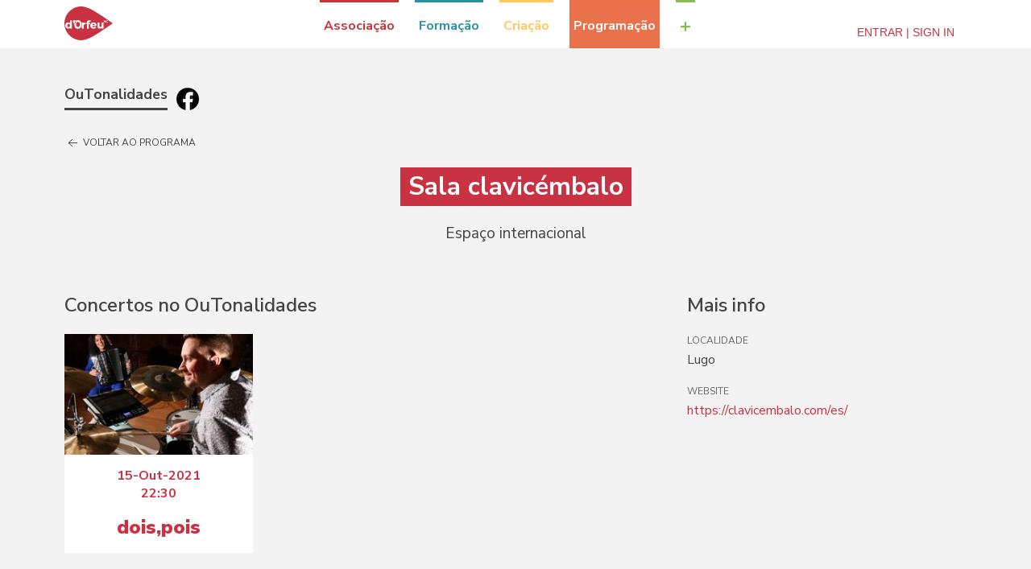

--- FILE ---
content_type: text/html; charset=UTF-8
request_url: https://apps.dorfeu.pt/outonalidades/2021/sala_clavicembalo
body_size: 4366
content:
<html lang="pt" class="dorfeu dorfeu-outonalidades">

<head>
  <title>d'Orfeu - OuTonalidades</title>

  <meta charset="UTF-8" />
  <meta name="viewport" content="width=device-width, initial-scale=1.0" />
  <meta http-equiv="X-UA-Compatible" content="ie=edge" />
  <meta name="robots" content="index, follow" />

  <meta property="og:title" content="Sala clavicémbalo - OuTonalidades" />
  
  <meta property="og:site_name" content="dorfeu.pt/outonalidades" />
  <meta property="og:url" content="https://apps.dorfeu.pt/outonalidades/2021/sala_clavicembalo" />
  


  <link rel="stylesheet" href="https://apps.dorfeu.pt/__fw_theme_default__/static/v2018/styles/vendor.css?v=201809192330" />
  <link rel="stylesheet" href="https://apps.dorfeu.pt/__fw_theme_default__/static/v2018/styles/main.css?v=201809192330" />
  

  

  <link rel="icon" type="image/png" href="https://apps.dorfeu.pt/__fw_theme_default__/static/website/favicon-32x32.png" sizes="32x32" />
  <link rel="icon" type="image/png" href="https://apps.dorfeu.pt/__fw_theme_default__/static/website/favicon-16x16.png" sizes="16x16" />

  <script src="https://apps.dorfeu.pt/__fw_theme_default__/static/v2018/scripts/vendor.js?v=201809192330"></script>

  <style>
    .uk-button-small {line-height:28px !important;}
    .deform ul {list-style-type: none}</style>
</head>
<body>

  <div class="cookies">
    <div class="uk-container">
      <div class="title" uk-scrollspy="cls: uk-animation-slide-left; repeat: true">Os cookies.</div>
      <p uk-scrollspy="cls: uk-animation-slide-left; repeat: true">
        Este site utiliza cookies para lhe proporcionar uma melhor experiência de utilização.</p>
      <button uk-scrollspy="cls: uk-animation-fade; repeat: true" class="cookies-close-button">OK, ACEITO</button>
    </div>
  </div>

  <div id="modal-nav" class="uk-modal uk-modal-full">
    <div class="uk-modal-dialog">
      <button class="uk-modal-close-full uk-close-large" type="button" uk-close=""></button>
      <div class="uk-grid-collapse uk-child-width-1-2@s uk-flex-middle" uk-grid="">
        <div class="uk-padding-large">
        </div>
      </div>
    </div>
  </div>

  <header class="minimal" uk-sticky="sel-target: .uk-navbar-container">
    <nav class="uk-navbar-container">
      <div class="uk-container">
        <div class="uk-navbar">
          <div class="uk-navbar-left">
            <a class="uk-navbar-item uk-logo" href="https://www.dorfeu.pt">
              <img style="margin-top:-22px" src="https://apps.dorfeu.pt/__fw_theme_default__/static/v2018/images/sprite.svg#logo-dorfeu" uk-svg="" />
            </a>
          </div>
          <div class="uk-navbar-center">
            <ul class="uk-navbar-nav uk-visible@s uk-margin-right">
              <li class="nav-entry cls-associacao">
                <a href="https://www.dorfeu.pt/associacao" class="uk-button uk-button-default" type="button">
                  Associação
                </a>
                <div uk-dropdown="">
                  <ul class="uk-nav uk-dropdown-nav">
                    <li><a href="https://dorfeu.pt/associacao/30anos/">30 Anos d'Orfeu</a></li> <li><a href="https://dorfeu.pt/associacao/25-anos-dorfeu-ac/">25 Anos d'Orfeu AC</a></li> <li><a href="https://dorfeu.pt/associacao/pessoas/">Pessoas</a></li> <li><a href="https://dorfeu.pt/associacao/campanhas/">Campanhas</a></li> <li><a href="https://dorfeu.pt/associacao/protocolos/">Protocolos</a></li> <li><a href="https://dorfeu.pt/associacao/mecenato/">Mecenato</a></li> <li><a href="https://dorfeu.pt/associacao/parcerias/">Parcerias</a></li> <li><a href="https://dorfeu.pt/associacao/distincoes/">Distinções</a></li> <li><a href="https://dorfeu.pt/associacao/comunicacao/">Comunicação</a></li> <li><a href="https://dorfeu.pt/associacao/espacos/">Contactos e Instalações</a></li>
                  </ul>
                </div>
              </li>
              <li class="nav-entry cls-formacao">
                <a href="https://www.dorfeu.pt/formacao" class="uk-button uk-button-default" type="button">
                  Formação
                </a>
                <div uk-dropdown="">
                  <ul class="uk-nav uk-dropdown-nav">
                    <li><a href="https://dorfeu.pt/formacao/cursos/">Escola de Palco</a></li> <li><a href="https://dorfeu.pt/formacao/corpodevozes/">Corpo de Vozes</a></li> <li><a href="https://dorfeu.pt/formacao/oca/">Projeto OCA</a></li> <li><a href="https://dorfeu.pt/formacao/foradeportas/">Fora de Portas</a></li> <li><a href="https://dorfeu.pt/formacao/oficinas-itinerantes/">Oficinas Itinerantes</a></li> <li><a href="https://dorfeu.pt/formacao/workshops/">Cursos Técnicos</a></li> <li><a href="https://dorfeu.pt/formacao/visitascriativas/">Visitas Criativas</a></li> <li><a href="https://dorfeu.pt/formacao/seminarios/">Seminários</a></li>
                  </ul>
                </div>
              </li>
              <li class="nav-entry cls-criacao">
                <a href="https://www.dorfeu.pt/criacao" class="uk-button uk-button-default" type="button">
                  Criação
                </a>
                <div uk-dropdown="">
                  <ul class="uk-nav uk-dropdown-nav">
                    <li><a href="https://dorfeu.pt/criacao/coreto/">C.O.R.E.T.O.</a></li> <li><a href="https://dorfeu.pt/criacao/concertoemso/">Concerto em Só</a></li> <li><a href="https://dorfeu.pt/criacao/guardapedais/">Guarda-Pedais</a></li> <li><a href="https://dorfeu.pt/criacao/arvorenuvem/">Árvore-Nuvem</a></li> <li><a href="https://dorfeu.pt/criacao/geringueu/">Geringuéu</a></li> <li><a href="https://dorfeu.pt/criacao/coletaneaestefania/">Coletânea Estefânia</a></li> <li><a href="https://dorfeu.pt/criacao/maosdebarro/">A Grande Orquestra das Mãos de Barro</a></li> <li><a href="https://dorfeu.pt/criacao/raposodio/">Raposódio</a></li> <li><a href="https://dorfeu.pt/criacao/ovobebe/">Ovo Bebé</a></li> <li><a href="https://dorfeu.pt/criacao/fadomimado/">Fado Mimado</a></li> <li><a href="https://dorfeu.pt/criacao/doispois/">dois,pois</a></li> <li><a href="https://dorfeu.pt/criacao/piscodepeitoruivo/">P I S C O</a></li> <li><a href="https://dorfeu.pt/criacao/toquesdocaramulo/">Toques do Caramulo</a></li> <li><a href="https://dorfeu.pt/criacao/conchas/">Conchas</a></li> <li><a href="https://dorfeu.pt/criacao/reportorioosorio/">Reportório Osório</a></li> <li><a href="https://dorfeu.pt/criacao/muitorisomuitosiso/">Muito Riso, Muito Siso</a></li> <li><a href="https://dorfeu.pt/criacao/oscantautores/">Os CantAutores</a></li> <li><a href="https://dorfeu.pt/criacao/revolution/">"REVOLUTION (título provisório)"</a></li> <li><a href="https://dorfeu.pt/criacao/narizarabe/">O Meu Nariz É Árabe</a></li> <li><a href="https://dorfeu.pt/criacao#archive">Criações fora de cena</a></li>
                  </ul>
                </div>
              </li>
              <li class="nav-entry cls-programacao active">
                <a href="https://www.dorfeu.pt/programacao" class="uk-button uk-button-default" type="button">
                  Programação
                </a>
                <div uk-dropdown="">
                  <ul class="uk-nav uk-dropdown-nav">
                    <li><a href="https://dorfeu.pt/programacao/festivali/">Festival i!</a></li> <li><a href="http://www.festim.pt">Festim</a></li> <li><a href="https://dorfeu.pt/programacao/ogestoorelhudo/">Festival "O Gesto Orelhudo"</a></li> <li><a href="https://apps.dorfeu.pt/outonalidades">OuTonalidades</a></li> <li><a href="https://dorfeu.pt/programacao/congresso-de-bastidores/">Congresso de Bastidores</a></li> <li><a href="https://dorfeu.pt/programacao/coproducoes">CoProduções</a></li> <li><a href="https://dorfeu.pt/programacao#archive">Arquivo</a></li>
                  </ul>
                </div>
              </li>
              <li class="nav-entry cls-more">
                <a class="uk-button uk-button-default" type="button">+</a>
                <div uk-dropdown="">
                  <ul class="uk-nav uk-dropdown-nav">
                    <li><a href="https://dorfeu.pt/lojinha">Lojinha</a></li> <li><a href="https://dorfeu.pt/agenda">Agenda</a></li> <li><a href="https://dorfeu.pt/noticias">Notícias</a></li>
                  </ul>
                </div>
              </li>
            </ul>
            
          </div>
          <div class="uk-navbar-right">
            <ul class="uk-navbar-nav uk-visible@s">
              
              <li><a href="/login">Entrar | Sign In</a></li>
            </ul>
            <a class="uk-navbar-toggle" href="#modal-nav" uk-toggle="" hidden="">
              <span uk-navbar-toggle-icon=""></span> <span class="uk-margin-small-left">Menu</span>
            </a>
          </div>
        </div>
      </div>
    </nav>
  </header>

  <main>
    <div class="uk-container">

      <div class="main-app-title">
        <a href="https://apps.dorfeu.pt/outonalidades">OuTonalidades</a>
        <a style="border:none" target="_blank" href="https://www.facebook.com/outonalidades">
          <img style="margin-top:8px;margin-left:6px;" src="https://apps.dorfeu.pt/__fw_theme_default__/static/images/fblack-30.png" />
        </a>
      </div>

      

      
      <div class="uk-container place-page">

        <nav>
          <ul class="uk-subnav">
            <li>
              <a href="https://apps.dorfeu.pt/outonalidades/promo/2021">
                <span uk-icon="arrow-left"></span>
                Voltar ao programa
              </a>
            </li>
          </ul>
        </nav>

        

        <div class="place-header">

          

          <div class="place-intro-text">
            <h1>Sala clavicémbalo</h1>
            <p class="uk-text-lead uk-margin-remove"><span>Espaço internacional</span></p>
          </div>

        </div>

        <div uk-grid="">

          <div class="uk-width-1-1 uk-width-2-3@m">

            <!-- Programação -->
            <h2>Concertos no OuTonalidades</h2>
            <div class="uk-child-width-1-2 uk-child-width-1-2@s uk-child-width-1-3@m uk-grid-small uk-grid-match" uk-grid="">
              <div>
                <div class="uk-card uk-card-small uk-card-default event-card event-card-small">

                  <div class="uk-card-media uk-cover-container uk-height-small">
                    <img src="/outonalidades/blobs/wlv/vak/pan/lr-5.jpg" uk-cover="" />
                  </div>

                  <div class="uk-card-header">
                    <p class="uk-text-medium uk-margin-remove">15-Out-2021</p>
                    <p class="uk-text-medium uk-margin-remove-top">22:30</p>
                  </div>
                  

                  <div class="uk-card-body">
                    <h3>
                      <a href="https://apps.dorfeu.pt/outonalidades/2021/doispois">dois,pois</a>
                    </h3>
                  </div>

                </div>
              </div>
            </div>

            <!-- Imagens -->
            
            

          </div>

          <div class="uk-width-1-1 uk-width-1-3@m">

            <!-- Mais info e equipa -->
            <h2>Mais info</h2>
            <dl class="uk-description-list">
              
              

              
              

              
              

              <dt>Localidade</dt>
              <dd>Lugo</dd>

              <dt>Website</dt>
              <dd>
                <a target="_blank" href="https://clavicembalo.com/es/">https://clavicembalo.com/es/</a>
              </dd>

              
              

              
              

            </dl>
          </div>

        </div>

      </div>
    


    </div>
  </main>

  <footer>
    <div class="uk-container">
      <div class="uk-grid uk-child-width-1-1 uk-child-width-1-3@m">
        <div class="mailing">
          <h4>Mailing list</h4>
          <p class="uk-text-small">
            Se queres receber regularmente toda a informação sobre a associação e suas actividades,
            subscreve já a nossa mailing list.
          </p>
          <a class="uk-button uk-button-default uk-button-small" href="https://apps.dorfeu.pt/mailing">Subscrever</a>
          <p class="uk-text-muted uk-text-small">
            <a href="https://www.dorfeu.pt/rgpd">Consultar Política de Privacidade</a>
          </p>
        </div>
        <nav class="social">
          <h4>Siga-nos</h4>
          <ul class="uk-subnav">
            <li>
              <a href="http://www.facebook.com/dOrfeuAC">
                <span class="uk-icon" uk-icon="facebook"></span> Facebook
              </a>
            </li>
            <li>
              <a href="https://www.youtube.com/channel/UCPIoSDwhba8AhTsqY3C0h8g">
                <img class="icon-youtube" src="https://apps.dorfeu.pt/__fw_theme_default__/static/v2018/images/sprite.svg#icon-youtube" uk-svg="" /> Youtube
              </a>
            </li>
            <li>
              <a href="https://www.instagram.com/dorfeuac">
                <span class="uk-icon" uk-icon="instagram"></span> Instagram
              </a>
            </li>
          </ul>
        </nav>
        <div class="about uk-text-small" itemscope="" itemtype="http://schema.org/LocalBusiness">
          <h4>Contacte-nos</h4>
          <p itemprop="name">d’Orfeu Associação Cultural</p>
          <p itemprop="address">
            Rua Eng. Júlio Portela, 6 3750 - 158<br />
            Águeda PORTUGAL
          </p>
          <p>GPS: <a itempro="geo" href="https://goo.gl/maps/X1nhbRYvFXH2" target="_blank">N40.57376º W8.44616º</a></p>
          <p>
            Tel: <span itemprop="telephone"><a href="tel:+351234603164">+351 234 603 164</a></span>
          </p>
          <p>Email: <span itemprop="email"><a href="mailto:">dorfeu@dorfeu.pt</a></span></p>
        </div>
      </div>
      <div class="copyright">
        ® DORFEU 2017 - TODOS OS DIREITOS RESERVADOS
      </div>
    </div>
  </footer>

  <!-- Global site tag (gtag.js) - Google Analytics -->
  <script src="https://www.googletagmanager.com/gtag/js?id=UA-726452-29"></script>
  <script>
    window.dataLayer = window.dataLayer || [];
    function gtag() { dataLayer.push(arguments); }
    gtag('js', new Date());

    gtag('config', 'UA-726452-15');
  </script>

  <script src="https://apps.dorfeu.pt/__fw_theme_default__/static/v2018/scripts/main.js?v=201809192330"></script>

  

  


</body>

</html>

--- FILE ---
content_type: text/css
request_url: https://apps.dorfeu.pt/__fw_theme_default__/static/v2018/styles/main.css?v=201809192330
body_size: 54678
content:
@import url(https://fonts.googleapis.com/css?family=Nunito+Sans:200,300,400,400i,600,700,700i,800,900|Merriweather:300,400,400i,700,900);.dorfeu h1,.dorfeu h2,.dorfeu h3,.dorfeu h4,.dorfeu h5,.dorfeu h6{font-family:Nunito Sans,-apple-system,BlinkMacSystemFont,Roboto,Oxygen,Ubuntu,Cantarell,Fira Sans,Droid Sans,Helvetica Neue,Arial,sans-serif;font-weight:700;color:#444}.dorfeu h1{font-size:2rem;color:#c93243}.dorfeu h1 span{font-size:inherit!important}.dorfeu h2{font-size:1.5rem;font-weight:600}.dorfeu h3{font-size:1.5rem;font-weight:400}.dorfeu .uk-text-lead{font-size:1.2rem;font-weight:400}.dorfeu em{color:#444}.dorfeu{overflow-x:hidden}.dorfeu *{box-sizing:border-box}.dorfeu,.dorfeu body{font-family:Nunito Sans,-apple-system,BlinkMacSystemFont,Roboto,Oxygen,Ubuntu,Cantarell,Fira Sans,Droid Sans,Helvetica Neue,Arial,sans-serif;font-size:.9rem;line-height:1.4;color:#444;background:#f3f3f3;-moz-osx-font-smoothing:grayscale;-webkit-font-smoothing:antialiased;text-rendering:optimizeLegibility}.dorfeu a{color:#c93243}.dorfeu a:hover{text-decoration:underline;color:#444}.dorfeu audio{width:100%;height:54px}.dorfeu .link-muted,.dorfeu .link-muted a{color:#777}.dorfeu .cookies{font-size:.75rem;font-weight:400;line-height:1rem;position:fixed;z-index:1;bottom:0;display:none;width:100%;padding-top:10px;padding-bottom:10px;color:#fff;background:rgba(0,0,0,.7)}.dorfeu .cookies p{margin:0}.dorfeu .cookies .title{font-size:1.1rem;font-weight:500;margin:5px 0}.dorfeu .cookies .cookies-close-button{font-weight:900;display:block;margin:0;padding:5px 0;color:#fff;border:0;background:0 0;text-shadow:none}.dorfeu .deform div>div+div{margin-top:20px}.dorfeu .deform .deformFormFieldset{margin:0;padding:0;border:0}.dorfeu .deform .req{font-size:1rem;position:absolute;right:0;padding:5px;text-transform:uppercase;opacity:.6;color:#666}.dorfeu .deform li{margin-bottom:20px;padding:0}.dorfeu .deform li div>div+div{margin-top:20px}.dorfeu .deform label.desc,.dorfeu .deform label.field_opt,.dorfeu .deform label.field_req{font-size:.9rem;font-weight:400;position:relative;display:block;margin-bottom:5px}.dorfeu .deform label.field_req:after{content:" *";color:#8b0000}.dorfeu .deform .instructions{font-size:.85rem;display:inline-block;margin:5px 0;color:#777}.dorfeu .deform input,.dorfeu .deform select,.dorfeu .deform textarea{font:inherit;display:inline-block;width:100%;max-width:100%;height:40px;padding:0 10px;transition:.2s ease-in-out;transition-property:color,background-color,border;vertical-align:middle;color:#666;border:1px solid #e5e5e5;border-radius:0;background:#fff}.dorfeu .deform input{overflow:visible;box-sizing:border-box;margin:0;transition:.2s ease-in-out;transition-property:color,background-color,border}.dorfeu .deform textarea{height:auto;min-height:150px}.dorfeu .deform button{font:inherit;font-size:14px;line-height:38px;display:inline-block;overflow:visible;box-sizing:border-box;margin:0;padding:0 30px;cursor:pointer;transition:.1s ease-in-out;transition-property:color,background-color,border-color;text-align:center;vertical-align:middle;text-decoration:none;text-transform:uppercase;color:#fff;border:1px solid transparent;background-color:#c93243}.dorfeu .deform p.field_error,.dorfeu .deform span.field_error{font-size:.8rem;position:relative;display:inline-block;margin:10px 0 0;padding:0;color:#f0506e;border-bottom:1px solid #f0506e}.dorfeu .deform .field_error input{border-color:#f0506e}.dorfeu .uk-subnav{-ms-flex-align:center;align-items:center}.dorfeu .uk-subnav>*>:first-child{font-size:.75rem;color:inherit}.dorfeu .uk-text-small,.dorfeu small{font-size:.75rem}.dorfeu .uk-button{font-size:.8rem;font-weight:700;padding:0 15px;border:0;background:#e9e9e9}.dorfeu .uk-button.uk-button-small{font-size:.7rem;padding:0 10px}.dorfeu .uk-button.uk-button-primary{border:#c93243;background:#c93243}.dorfeu .uk-button:hover{text-decoration:none;color:#fff;background:#444}.dorfeu a.uk-button{color:#444}.dorfeu a.uk-button:hover{text-decoration:none;color:#fff;background:#444}.dorfeu a.uk-button-text:hover{text-decoration:none}.dorfeu a.uk-button-primary,.dorfeu a.uk-button-primary.uk-button-small{color:#fff}.dorfeu .uk-form-width-medium{width:300px}.dorfeu .uk-alert{padding:20px}.dorfeu .uk-alert .success{font-weight:800;color:#20b2aa}.dorfeu .uk-table th{font-size:.75rem;padding-top:18px;vertical-align:top;color:#666}.dorfeu .uk-description-list dt{font-size:.75rem;margin-bottom:5px;color:#666}.dorfeu .uk-card{box-shadow:none}.dorfeu .uk-text-lead{color:#444}.dorfeu .uk-hr,.dorfeu hr{border-color:#ccc}.dorfeu header{background:#fff}.dorfeu header .uk-navbar-nav>li>a{color:#c93243}.dorfeu header .uk-navbar-toggle{display:none}.dorfeu header .uk-navbar{height:60px}.dorfeu header .uk-logo{width:60px;margin-right:30px;padding:0;color:#c93243}.dorfeu header .uk-navbar-nav{display:-ms-flexbox;display:flex}.dorfeu header .uk-navbar-nav .uk-button{height:60px;min-height:60px;border-top-width:3px}.dorfeu header .uk-navbar-nav .uk-dropdown a{padding:5px 10px}.dorfeu header .uk-navbar-nav .nav-entry{margin:0 5px;background:#fff}.dorfeu header .uk-navbar-nav .nav-entry svg{width:20px;height:20px}.dorfeu header .uk-navbar-nav .nav-entry .uk-dropdown{background:#7e7e7e}.dorfeu header .uk-navbar-nav .nav-entry .uk-dropdown a{display:block;padding:5px 10px;text-decoration:none;color:#fff}.dorfeu header .uk-navbar-nav .nav-entry .uk-dropdown a:hover{color:#fff;background:#b1b1b1}.dorfeu header .uk-navbar-nav .nav-entry .uk-button{font-family:Nunito Sans,-apple-system,BlinkMacSystemFont,Roboto,Oxygen,Ubuntu,Cantarell,Fira Sans,Droid Sans,Helvetica Neue,Arial,sans-serif;font-size:.9rem;font-weight:700;font-style:normal;line-height:normal;padding:0 5px;text-transform:none;color:#7e7e7e;border:0;border-color:#7e7e7e;border-top-width:3px;border-top-style:solid;background:0 0}.dorfeu header .uk-navbar-nav .nav-entry.active .uk-button{color:#fff}.dorfeu header .uk-navbar-nav .cls-associacao .uk-button{color:#c83439;border-color:#c83439}.dorfeu header .uk-navbar-nav .cls-associacao .uk-dropdown{background:#c83439}.dorfeu header .uk-navbar-nav .cls-associacao .uk-dropdown a:hover{color:#c83439;background:#fcf5f5}.dorfeu header .uk-navbar-nav .cls-formacao .uk-button{color:#2793a2;border-color:#2793a2}.dorfeu header .uk-navbar-nav .cls-formacao .uk-dropdown{background:#2793a2}.dorfeu header .uk-navbar-nav .cls-formacao .uk-dropdown a:hover{color:#2793a2;background:#e8f7f9}.dorfeu header .uk-navbar-nav .cls-criacao .uk-button{color:#ffc857;border-color:#ffc857}.dorfeu header .uk-navbar-nav .cls-criacao .uk-dropdown{background:#ffc857}.dorfeu header .uk-navbar-nav .cls-criacao .uk-dropdown a:hover{color:#ffc857;background:#fffaf0}.dorfeu header .uk-navbar-nav .cls-programacao .uk-button{color:#e9724c;border-color:#e9724c}.dorfeu header .uk-navbar-nav .cls-programacao .uk-dropdown{background:#e9724c}.dorfeu header .uk-navbar-nav .cls-programacao .uk-dropdown a:hover{color:#e9724c;background:#fdf3f0}.dorfeu header .uk-navbar-nav .cls-programacao.active{background:#e9724c}.dorfeu header .uk-navbar-nav .cls-more .uk-button{font-size:1.2rem;color:#89bc56;border-color:#89bc56}.dorfeu header .uk-navbar-nav .cls-more .uk-dropdown{background:#89bc56}.dorfeu header .uk-navbar-nav .cls-more .uk-dropdown a:hover{color:#89bc56;background:#f4f9ef}.dorfeu header .uk-navbar-container:not(.uk-navbar-transparent){background:inherit}.dorfeu header .uk-navbar-container>.uk-container .uk-navbar-left{margin-left:0}.dorfeu header .uk-navbar-container>.uk-container .uk-navbar-right{margin-right:0}.dorfeu header .uk-dropdown{padding:0;background:#fff}.dorfeu header .uk-dropdown li{font-size:1rem;font-weight:600;padding:0;border-bottom:1px solid hsla(0,0%,100%,.5)}.dorfeu header .uk-dropdown.uk-dropdown-bottom,.dorfeu header [class*=uk-dropdown-bottom]{margin-top:0}.dorfeu header .user-entry{color:#444}.dorfeu header .user-entry .user-link{width:35px;height:35px;min-height:35px;padding:5px;border:1px solid #c93243;border-radius:50%}.dorfeu header .user-entry .user-link svg{color:#c93243}.dorfeu header .user-entry .user-nav{color:#fff;background:#c93243}.dorfeu header .user-entry .user-nav li{font-size:.9rem;border-top:1px solid hsla(0,0%,100%,.3);border-bottom:0}.dorfeu header .user-entry .user-nav li:hover{background:#fff}.dorfeu header .user-entry .user-nav li a{text-decoration:none;color:#fff}.dorfeu header .user-entry .user-nav li a:hover{color:#c93243}.dorfeu header .user-entry .user-nav .user-fullname:hover,.dorfeu header .user-entry .user-nav .user-username:hover{background:0 0}.dorfeu header .user-entry .user-nav .user-fullname a:hover,.dorfeu header .user-entry .user-nav .user-username a:hover{color:initial}.dorfeu header .user-entry .user-nav .user-fullname{padding:5px 10px 0;color:#fff;border:0}.dorfeu header .user-entry .user-nav .user-username{font-size:.7rem;padding:0 10px 10px;color:#fff;border:0}.dorfeu footer{margin-top:40px;margin-bottom:0;padding-top:30px;padding-bottom:30px;color:#888;border-top:1px solid rgba(0,0,0,.1);background:#fff}.dorfeu footer a{color:inherit}.dorfeu footer .mailing{text-align:center}.dorfeu footer .mailing h4{margin-top:0}.dorfeu footer .copyright{font-size:.6rem;margin-top:20px;padding-top:10px;text-align:center;opacity:.8;border-top:1px solid #eee}.dorfeu footer .about{text-align:center}.dorfeu footer .about [itemprop=name]{font-weight:900}.dorfeu footer .about p{margin:5px}.dorfeu footer .about a{color:inherit}.dorfeu footer h4{font-size:1.2rem;font-weight:400;display:block;margin-top:40px;text-align:center;text-transform:uppercase;color:#444}.dorfeu footer .social{margin-top:40px;margin-bottom:40px}.dorfeu footer .social h4{color:#c93243}.dorfeu footer .social .uk-subnav{display:-ms-flexbox;display:flex;-ms-flex-pack:center;justify-content:center}.dorfeu footer .social .uk-subnav *{text-transform:none}.dorfeu footer .social .uk-subnav a{color:#c93243}.dorfeu footer .social .uk-subnav a:hover{color:#444}.dorfeu footer .social .uk-subnav a span,.dorfeu footer .social .uk-subnav a svg{display:block;height:25px;margin:0 auto;margin-bottom:5px}.dorfeu footer .social svg{width:20px}.dorfeu footer .social .icon-youtube{width:18px}.dorfeu main{margin-top:40px;margin-bottom:40px}.dorfeu main .main-app-title{margin-bottom:30px}.dorfeu main .main-app-title a{font-size:1.1rem;font-weight:700;padding-bottom:5px;color:#444;border-bottom:3px solid #444}.dorfeu main .main-app-title a:hover{text-decoration:none;color:#c93243;border-bottom-color:#c93243}.dorfeu main .main-header h1{margin-bottom:0}.dorfeu main .main-header .main-header-nav{margin-top:0}.dorfeu main .main-header .main-header-nav ul{margin-top:10px;margin-bottom:10px}.dorfeu main .main-header .main-header-nav a{padding-bottom:5px;border-bottom:1px solid #666}.dorfeu main .main-header .main-header-nav a:hover{color:#c93243;border-bottom-color:#c93243}.dorfeu.dorfeu-outonalidades .uk-section{padding-top:30px;padding-bottom:30px}.dorfeu.dorfeu-outonalidades .event-card{text-align:center}.dorfeu.dorfeu-outonalidades .event-card .uk-card-header{font-size:1.2rem;font-weight:700;margin:20px;padding:0;color:#c93243;border:0}.dorfeu.dorfeu-outonalidades .event-card .uk-card-body{margin:20px;padding:0;border:0}.dorfeu.dorfeu-outonalidades .event-card .uk-card-body h3{font-weight:900;margin:0;word-wrap:break-word;overflow-wrap:break-word}.dorfeu.dorfeu-outonalidades .event-card .uk-card-footer{font-size:1rem;font-weight:700;margin:20px;padding:0;border:0}.dorfeu.dorfeu-outonalidades .event-card .uk-card-footer a{font-weight:900;color:#c93243}.dorfeu.dorfeu-outonalidades .event-card .uk-card-footer a+p{margin-top:10px}.dorfeu.dorfeu-outonalidades .event-card.event-card-archive .uk-card-media img{filter:grayscale(1)}.dorfeu.dorfeu-outonalidades .event-card.event-card-archive a,.dorfeu.dorfeu-outonalidades .event-card.event-card-archive h3,.dorfeu.dorfeu-outonalidades .event-card.event-card-archive p{color:#666}.dorfeu.dorfeu-outonalidades .event-card.event-card-small .uk-card-header{font-size:1rem;margin:15px}.dorfeu.dorfeu-outonalidades .event-card.event-card-small .uk-card-body{margin:15px}.dorfeu.dorfeu-outonalidades .artist-page .artist-header,.dorfeu.dorfeu-outonalidades .artist-page .place-header,.dorfeu.dorfeu-outonalidades .place-page .artist-header,.dorfeu.dorfeu-outonalidades .place-page .place-header{margin-bottom:60px}.dorfeu.dorfeu-outonalidades .artist-page .artist-cover+.artist-intro-text h1,.dorfeu.dorfeu-outonalidades .artist-page .artist-cover+.place-intro-text h1,.dorfeu.dorfeu-outonalidades .artist-page .place-cover+.artist-intro-text h1,.dorfeu.dorfeu-outonalidades .artist-page .place-cover+.place-intro-text h1,.dorfeu.dorfeu-outonalidades .place-page .artist-cover+.artist-intro-text h1,.dorfeu.dorfeu-outonalidades .place-page .artist-cover+.place-intro-text h1,.dorfeu.dorfeu-outonalidades .place-page .place-cover+.artist-intro-text h1,.dorfeu.dorfeu-outonalidades .place-page .place-cover+.place-intro-text h1{margin-top:-30px}.dorfeu.dorfeu-outonalidades .artist-page .artist-intro-text,.dorfeu.dorfeu-outonalidades .artist-page .place-intro-text,.dorfeu.dorfeu-outonalidades .place-page .artist-intro-text,.dorfeu.dorfeu-outonalidades .place-page .place-intro-text{position:relative;text-align:center}.dorfeu.dorfeu-outonalidades .artist-page .artist-intro-text h1,.dorfeu.dorfeu-outonalidades .artist-page .place-intro-text h1,.dorfeu.dorfeu-outonalidades .place-page .artist-intro-text h1,.dorfeu.dorfeu-outonalidades .place-page .place-intro-text h1{display:inline-block;max-width:80%;margin-bottom:20px;padding:5px 10px;color:#fff;background:#c93243}.dorfeu.dorfeu-outonalidades .pageslinks{font-size:.85rem;display:-ms-flexbox;display:flex;flex-direction:column;margin:0 auto;margin-top:30px;margin-bottom:30px;opacity:.6;color:#666;justify-self:center;-ms-flex-direction:column;-ms-flex-align:center;align-items:center}.dorfeu.dorfeu-outonalidades .pageslinks:hover{opacity:1}.dorfeu.dorfeu-outonalidades .pageslinks br{display:none}.dorfeu.dorfeu-outonalidades .pageslinks a,.dorfeu.dorfeu-outonalidades .pageslinks span{margin:0 5px}.dorfeu.dorfeu-outonalidades .pageslinks .activelink{font-weight:700}.dorfeu.dorfeu-outonalidades .pageslinks .lastpage{font-size:.8rem;text-transform:lowercase}.dorfeu.dorfeu-outonalidades .pageslinks .pagenumlink{display:-ms-flexbox;display:flex;margin-bottom:5px;padding-bottom:5px;border-bottom:1px solid #ccc;-ms-flex-align:center;align-items:center}.dorfeu.dorfeu-outonalidades .pageslinks .pagenumlink .pagelinkheader{font-weight:400;margin-right:15px}@media (min-width:640px){.dorfeu footer .social{margin-top:0;margin-bottom:0}.dorfeu footer .social a{margin:10px 0}}@media (min-width:768px){.dorfeu,.dorfeu body{font-size:1rem}.dorfeu .cookies{font-size:1rem;padding:40px 0}.dorfeu .cookies p{margin:0 0 15px}.dorfeu .cookies .title{font-size:1.4rem;margin:10px 0}.dorfeu .cookies .cookies-close-button{font-size:.9rem}.dorfeu .deform textarea{min-height:300px}.dorfeu footer .social a{margin:0}.dorfeu footer .social .uk-subnav a span,.dorfeu footer .social .uk-subnav a svg{height:35px}.dorfeu footer .social svg{width:30px}.dorfeu footer .social .icon-youtube{width:25px}}@media (min-width:960px){.dorfeu header .uk-navbar-nav .nav-entry{margin:0 10px}.dorfeu header .uk-navbar-nav .nav-entry .uk-button{font-size:1rem}.dorfeu header .uk-navbar-nav .cls-more .uk-button{font-size:1.5rem}.dorfeu footer h4{margin-top:0}}
/*# sourceMappingURL=[data-uri] */
